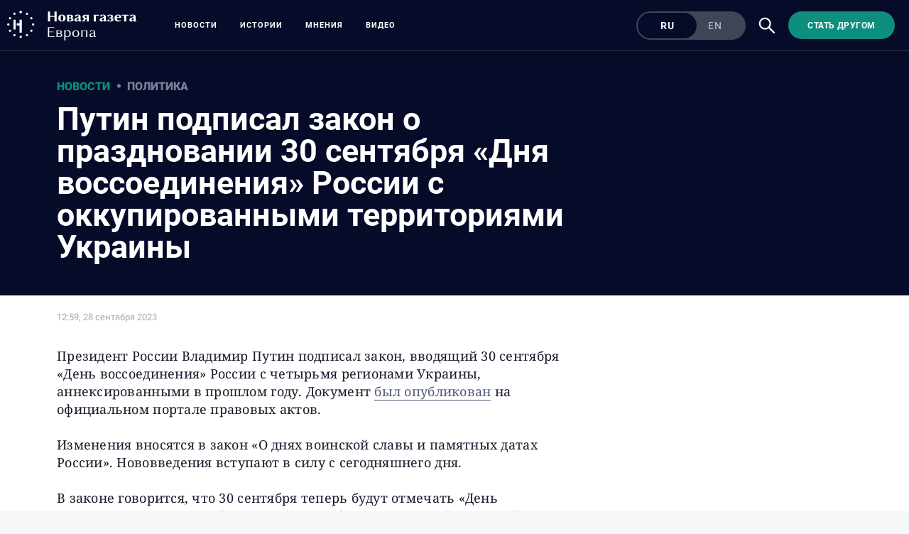

--- FILE ---
content_type: text/html; charset=utf-8
request_url: https://novayagazeta.eu/articles/2023/09/28/putin-podpisal-zakon-o-prazdnovanii-30-sentiabria-dnia-vossoedineniia-rossii-s-okkupirovannymi-territoriiami-ukrainy-news
body_size: 12097
content:
<!DOCTYPE html>
<html itemscope="itemscope" itemtype="http://schema.org/WebSite" style="--appHeight:960px; --headerBottomPosition:60px;" xmlns="http://www.w3.org/1999/html"><head><script data-slug="2023/09/28/putin-podpisal-zakon-o-prazdnovanii-30-sentiabria-dnia-vossoedineniia-rossii-s-okkupirovannymi-territoriiami-ukrainy-news" id="article-JSON-LD" type="application/ld+json">
    {
        "@context": "https://schema.org/",
        "@type": "NewsArticle",
        "mainEntityOfPage": {
            "@type": "WebPage",
            "@id": "https://novayagazeta.eu/articles/2023/09/28/putin-podpisal-zakon-o-prazdnovanii-30-sentiabria-dnia-vossoedineniia-rossii-s-okkupirovannymi-territoriiami-ukrainy-news#article"
        },
        "headline": "Путин подписал закон о праздновании 30 сентября «Дня воссоединения» России с оккупированными территориями Украины",
        "alternativeHeadline": "",
        "text": "Президент России Владимир Путин подписал закон, вводящий 30 сентября «День воссоединения» России с четырьмя регионами Украины, аннексированными в прошлом году. Документ  был опубликован  на официальном портале правовых актов.",
		"keywords": "",
        "image": {
            "@type": "ImageObject",
            "url": "https://novayagazeta.eu/static/previews/2023/09/28/putin-podpisal-zakon-o-prazdnovanii-30-sentiabria-dnia-vossoedineniia-rossii-s-okkupirovannymi-territoriiami-ukrainy-news.jpeg?v=-1",
            "width": 1200,
            "height": 630
        },
        "author": {
            "@type": "Organization",
            "name": "Новая газета Европа",
            "url": "https://novayagazeta.eu"
        },
        "publisher": {
            "@type": "Organization",
            "name": "Новая газета Европа",
            "logo": {
                "@type": "ImageObject",
                "url": "https://novayagazeta.eu/logo_apple_touch_icon_europe.png",
                "width": 144,
                "height": 144
            }
        },
        "datePublished": "2023-09-28T12:59:00.000Z",
        "dateModified": "2023-09-28T12:59:00.000Z"
    }</script><title>Путин подписал закон о праздновании 30 сентября «Дня воссоединения» России с оккупированными территориями Украины — Новая газета Европа</title><meta charset="utf-8"/><meta content="width=device-width,initial-scale=1" name="viewport"/><link href="https://novayagazeta.eu/feed/rss" rel="alternate" title="Новая газета Европа" type="application/rss+xml"/><link href="/favicon.ico" rel="icon"/><link href="/logo_apple_touch_icon_europe.png" rel="apple-touch-icon" sizes="180x180"/><link href="/favicon-europe-32x32.png" rel="icon" sizes="32x32" type="image/png"/><link href="/favicon-europe-16x16.png" rel="icon" sizes="16x16" type="image/png"/><link as="image" href="ic_mainLogo_europe_v3.svg" imagesizes="24x24" imagesrcset="/ic_mainLogo_europe_v3.svg" rel="preload" type="image/svg+xml"/><link as="image" href="ic_search_white_24dp_v3.svg" imagesizes="24x24" imagesrcset="/ic_search_white_24dp_v3.svg" rel="preload" type="image/svg+xml"/><link href="/manifest.json" rel="manifest"/><script>if("HyperRenderBot"!==window.navigator.userAgent){function gtag(){dataLayer.push(arguments)}!function(){var e=document.createElement("script");e.src="https://www.googletagmanager.com/gtag/js?id=G-EQTMJXQCWQ",e.defer=!0,document.head.appendChild(e)}(),window.dataLayer=window.dataLayer||[],gtag("js",new Date),gtag("config","G-EQTMJXQCWQ",{send_page_view:!1})}</script><script type="text/javascript">"HyperRenderBot"!==window.navigator.userAgent&&(!function(e,n){e[n]=e[n]||function(){(e[n].a=e[n].a||[]).push(arguments)},e[n].l=1*new Date}(window,"ym"),function(){var e=document.createElement("script");e.src="https://cdn.jsdelivr.net/npm/yandex-metrica-watch/tag.js",e.defer=!0,document.head.appendChild(e)}(),ym(88181985,"init",{clickmap:!0,trackLinks:!0,defer:!0,accurateTrackBounce:!0}))</script><noscript><div><img alt="" src="https://mc.yandex.ru/watch/88181985" style="position:absolute;left:-9999px"/></div></noscript><style>@font-face{font-family:Roboto;font-style:normal;font-weight:100;font-display:swap;src:url(/KFOkCnqEu92Fr1MmgVxMIzIFKw.woff2) format('woff2');unicode-range:U+0301,U+0400-045F,U+0490-0491,U+04B0-04B1,U+2116}@font-face{font-family:Roboto;font-style:normal;font-weight:100;font-display:swap;src:url(/KFOkCnqEu92Fr1MmgVxIIzIXKMny.woff2) format('woff2');unicode-range:U+0000-00FF,U+0131,U+0152-0153,U+02BB-02BC,U+02C6,U+02DA,U+02DC,U+2000-206F,U+2074,U+20AC,U+2122,U+2191,U+2193,U+2212,U+2215,U+FEFF,U+FFFD}@font-face{font-family:Roboto;font-style:normal;font-weight:300;font-display:swap;src:url(/KFOlCnqEu92Fr1MmSU5fABc4EsA.woff2) format('woff2');unicode-range:U+0301,U+0400-045F,U+0490-0491,U+04B0-04B1,U+2116}@font-face{font-family:Roboto;font-style:normal;font-weight:300;font-display:swap;src:url(/KFOlCnqEu92Fr1MmSU5fBBc4.woff2) format('woff2');unicode-range:U+0000-00FF,U+0131,U+0152-0153,U+02BB-02BC,U+02C6,U+02DA,U+02DC,U+0304,U+0308,U+0329,U+2000-206F,U+2074,U+20AC,U+2122,U+2191,U+2193,U+2212,U+2215,U+FEFF,U+FFFD}@font-face{font-family:Roboto;font-style:normal;font-weight:400;font-display:swap;src:url(/KFOmCnqEu92Fr1Mu5mxKKTU1Kvnz.woff2) format('woff2');unicode-range:U+0400-045F,U+0490-0491,U+04B0-04B1,U+2116}@font-face{font-family:Roboto;font-style:normal;font-weight:400;font-display:swap;src:url(/KFOmCnqEu92Fr1Mu4mxKKTU1Kg.woff2) format('woff2');unicode-range:U+0000-00FF,U+0131,U+0152-0153,U+02BB-02BC,U+02C6,U+02DA,U+02DC,U+2000-206F,U+2074,U+20AC,U+2122,U+2191,U+2193,U+2212,U+2215,U+FEFF,U+FFFD}@font-face{font-family:Roboto;font-style:normal;font-weight:500;font-display:swap;src:url(/KFOlCnqEu92Fr1MmEU9fABc4AMP6lbBP.woff2) format('woff2');unicode-range:U+0400-045F,U+0490-0491,U+04B0-04B1,U+2116}@font-face{font-family:Roboto;font-style:normal;font-weight:500;font-display:swap;src:url(/KFOlCnqEu92Fr1MmEU9fBBc4AMP6lQ.woff2) format('woff2');unicode-range:U+0000-00FF,U+0131,U+0152-0153,U+02BB-02BC,U+02C6,U+02DA,U+02DC,U+2000-206F,U+2074,U+20AC,U+2122,U+2191,U+2193,U+2212,U+2215,U+FEFF,U+FFFD}@font-face{font-family:Roboto;font-style:normal;font-weight:700;font-display:swap;src:url(/KFOlCnqEu92Fr1MmWUlfABc4EsA.woff2) format('woff2');unicode-range:U+0301,U+0400-045F,U+0490-0491,U+04B0-04B1,U+2116}@font-face{font-family:Roboto;font-style:normal;font-weight:700;font-display:swap;src:url(/KFOlCnqEu92Fr1MmWUlfBBc4.woff2) format('woff2');unicode-range:U+0000-00FF,U+0131,U+0152-0153,U+02BB-02BC,U+02C6,U+02DA,U+02DC,U+0304,U+0308,U+0329,U+2000-206F,U+2074,U+20AC,U+2122,U+2191,U+2193,U+2212,U+2215,U+FEFF,U+FFFD}@font-face{font-family:Roboto;font-style:normal;font-weight:900;font-display:swap;src:url(/KFOlCnqEu92Fr1MmYUtfABc4AMP6lbBP.woff2) format('woff2');unicode-range:U+0400-045F,U+0490-0491,U+04B0-04B1,U+2116}@font-face{font-family:Roboto;font-style:normal;font-weight:900;font-display:swap;src:url(/KFOlCnqEu92Fr1MmYUtfBBc4AMP6lQ.woff2) format('woff2');unicode-range:U+0000-00FF,U+0131,U+0152-0153,U+02BB-02BC,U+02C6,U+02DA,U+02DC,U+2000-206F,U+2074,U+20AC,U+2122,U+2191,U+2193,U+2212,U+2215,U+FEFF,U+FFFD}</style><link as="font" crossorigin="anonymous" href="/KFOlCnqEu92Fr1MmYUtfBBc4AMP6lQ.woff2" rel="preload" type="font/woff2"/><link as="font" crossorigin="anonymous" href="/KFOlCnqEu92Fr1MmSU5fABc4EsA.woff2" rel="preload" type="font/woff2"/><link as="font" crossorigin="anonymous" href="/KFOkCnqEu92Fr1MmgVxMIzIFKw.woff2" rel="preload" type="font/woff2"/><link as="font" crossorigin="anonymous" href="/KFOlCnqEu92Fr1MmWUlfABc4EsA.woff2" rel="preload" type="font/woff2"/><link as="font" crossorigin="anonymous" href="/KFOlCnqEu92Fr1MmSU5fBBc4.woff2" rel="preload" type="font/woff2"/><link as="font" crossorigin="anonymous" href="/KFOlCnqEu92Fr1MmYUtfABc4AMP6lbBP.woff2" rel="preload" type="font/woff2"/><link as="font" crossorigin="anonymous" href="/KFOlCnqEu92Fr1MmWUlfBBc4.woff2" rel="preload" type="font/woff2"/><link as="font" crossorigin="anonymous" href="/KFOlCnqEu92Fr1MmEU9fBBc4AMP6lQ.woff2" rel="preload" type="font/woff2"/><link as="font" crossorigin="anonymous" href="/KFOlCnqEu92Fr1MmEU9fABc4AMP6lbBP.woff2" rel="preload" type="font/woff2"/><link as="font" crossorigin="anonymous" href="/KFOmCnqEu92Fr1Mu4mxKKTU1Kg.woff2" rel="preload" type="font/woff2"/><link as="font" crossorigin="anonymous" href="/KFOmCnqEu92Fr1Mu5mxKKTU1Kvnz.woff2" rel="preload" type="font/woff2"/><link as="font" crossorigin="anonymous" href="/KFOkCnqEu92Fr1MmgVxIIzIXKMny.woff2" rel="preload" type="font/woff2"/><meta content="index,follow" name="robots"/><meta content="#ffffff" name="theme-color"/><meta content="summary_large_image" name="twitter:card"/><meta content="@novayagazeta_eu" name="twitter:site"/><meta content="@novayagazeta_eu" name="twitter:creator"/><meta content="no-referrer-when-downgrade" name="referrer"/><meta content="#ffffff" name="msapplication-TileColor"/><meta content="/logo_apple_touch_icon_europe.png" name="msapplication-TileImage"/><style>body{margin:0 auto}</style><script>window.yaContextCb=window.yaContextCb||[]</script><link href="/static/css/main.s531dwio9h.cb3c51a7.chunk.css" rel="stylesheet"/><script defer="defer" src="/static/js/client.s531dwio9h.8285c9a5.chunk.js"></script><style data-emotion="css" data-s=""></style><link as="font" crossorigin="anonymous" data-react-helmet="true" href="/RobotoFlex-VariableFont_GRAD,XTRA,YOPQ,YTAS,YTDE,YTFI,YTLC,YTUC,opsz,slnt,wdth,wght.woff2" rel="preload" type="font/woff2"/><link as="font" crossorigin="anonymous" data-react-helmet="true" href="/ga6faw1J5X9T9RW6j9bNfFIMZhhWnFTyNZIQD1-_P3vct-FG.woff2" rel="preload" type="font/woff2"/><link as="font" crossorigin="anonymous" data-react-helmet="true" href="/ga6faw1J5X9T9RW6j9bNfFIMZhhWnFTyNZIQD1-_P3_ctw.woff2" rel="preload" type="font/woff2"/><link as="font" crossorigin="anonymous" data-react-helmet="true" href="/ga6daw1J5X9T9RW6j9bNVls-hfgvz8JcMofYTYf0D33Esw.woff2" rel="preload" type="font/woff2"/><link as="font" crossorigin="anonymous" data-react-helmet="true" href="/ga6daw1J5X9T9RW6j9bNVls-hfgvz8JcMofYTYf3D33Esw.woff2" rel="preload" type="font/woff2"/><link as="font" crossorigin="anonymous" data-react-helmet="true" href="/ga6faw1J5X9T9RW6j9bNfFIMZhhWnFTyNZIQD1-_P3Lct-FG.woff2" rel="preload" type="font/woff2"/><link as="font" crossorigin="anonymous" data-react-helmet="true" href="/ga6faw1J5X9T9RW6j9bNfFIMZhhWnFTyNZIQD1-_P3Hct-FG.woff2" rel="preload" type="font/woff2"/><link as="font" crossorigin="anonymous" data-react-helmet="true" href="/ga6Kaw1J5X9T9RW6j9bNfFImbjC7XsdBMr8R.woff2" rel="preload" type="font/woff2"/><link as="font" crossorigin="anonymous" data-react-helmet="true" href="/ga6Kaw1J5X9T9RW6j9bNfFImajC7XsdBMg.woff2" rel="preload" type="font/woff2"/><link as="font" crossorigin="anonymous" data-react-helmet="true" href="/ga6Iaw1J5X9T9RW6j9bNfFMWaDq8fMVxMw.woff2" rel="preload" type="font/woff2"/><link as="font" crossorigin="anonymous" data-react-helmet="true" href="/ga6Iaw1J5X9T9RW6j9bNfFcWaDq8fMU.woff2" rel="preload" type="font/woff2"/><link as="font" crossorigin="anonymous" data-react-helmet="true" href="/ga6Law1J5X9T9RW6j9bNdOwzfROece9LOocoDg.woff2" rel="preload" type="font/woff2"/><link as="font" crossorigin="anonymous" data-react-helmet="true" href="/ga6Law1J5X9T9RW6j9bNdOwzfReece9LOoc.woff2" rel="preload" type="font/woff2"/><style data-react-helmet="true" suppresshydrationwarning="true">
          /* cyrillic */
          @font-face {
            font-family: 'Roboto Flex';
            font-style: normal;
            font-weight: 100 1000;
            font-stretch: 100%;
            font-display: swap;
            src: url(/RobotoFlex-VariableFont_GRAD,XTRA,YOPQ,YTAS,YTDE,YTFI,YTLC,YTUC,opsz,slnt,wdth,wght.woff2) format('woff2');
            unicode-range: U+0301, U+0400-045F, U+0490-0491, U+04B0-04B1, U+2116;
          }
          /* latin */
          @font-face {
            font-family: 'Roboto Flex';
            font-style: normal;
            font-weight: 100 1000;
            font-stretch: 100%;
            font-display: swap;
            src: url(/RobotoFlex-VariableFont_GRAD,XTRA,YOPQ,YTAS,YTDE,YTFI,YTLC,YTUC,opsz,slnt,wdth,wght.woff2) format('woff2');
            unicode-range: U+0000-00FF, U+0131, U+0152-0153, U+02BB-02BC, U+02C6, U+02DA, U+02DC, U+0304, U+0308, U+0329, U+2000-206F, U+2074, U+20AC, U+2122, U+2191, U+2193, U+2212, U+2215, U+FEFF, U+FFFD;
          }
			</style><style data-react-helmet="true">
                    /* cyrillic-ext */
                    @font-face {
                      font-family: 'Noto Serif';
                      font-style: italic;
                      font-weight: 400;
                      font-stretch: 100%;
                      src: url(/ga6faw1J5X9T9RW6j9bNfFIMZhhWnFTyNZIQD1-_P3Lct-FG.woff2) format('woff2');
                      unicode-range: U+0460-052F, U+1C80-1C88, U+20B4, U+2DE0-2DFF, U+A640-A69F, U+FE2E-FE2F;
                    }
                    /* cyrillic */
                    @font-face {
                      font-family: 'Noto Serif';
                      font-style: italic;
                      font-weight: 400;
                      font-display: swap;
                      src: url(/ga6Kaw1J5X9T9RW6j9bNfFImbjC7XsdBMr8R.woff2) format('woff2');
                      unicode-range: U+0400-045F, U+0490-0491, U+04B0-04B1, U+2116;
                    }
                    /* latin-ext */
                    @font-face {
                      font-family: 'Noto Serif';
                      font-style: italic;
                      font-weight: 400;
                      font-stretch: 100%;
                      src: url(/ga6faw1J5X9T9RW6j9bNfFIMZhhWnFTyNZIQD1-_P3Hct-FG.woff2) format('woff2');
                      unicode-range: U+0100-02AF, U+0304, U+0308, U+0329, U+1E00-1E9F, U+1EF2-1EFF, U+2020, U+20A0-20AB, U+20AD-20CF, U+2113, U+2C60-2C7F, U+A720-A7FF;
                    }
                
                    /* latin */
                    @font-face {
                      font-family: 'Noto Serif';
                      font-style: italic;
                      font-weight: 400;
                      font-display: swap;
                      src: url(/ga6Kaw1J5X9T9RW6j9bNfFImajC7XsdBMg.woff2) format('woff2');
                      unicode-range: U+0000-00FF, U+0131, U+0152-0153, U+02BB-02BC, U+02C6, U+02DA, U+02DC, U+2000-206F, U+2074, U+20AC, U+2122, U+2191, U+2193, U+2212, U+2215, U+FEFF, U+FFFD;
                    }
                    /* cyrillic-ext */
                    @font-face {
                      font-family: 'Noto Serif';
                      font-style: normal;
                      font-weight: 400;
                      font-stretch: 100%;
                      src: url(/ga6daw1J5X9T9RW6j9bNVls-hfgvz8JcMofYTYf3D33Esw.woff2) format('woff2');
                      unicode-range: U+0460-052F, U+1C80-1C88, U+20B4, U+2DE0-2DFF, U+A640-A69F, U+FE2E-FE2F;
                    }                
                    /* cyrillic */
                    @font-face {
                      font-family: 'Noto Serif';
                      font-style: normal;
                      font-weight: 400;
                      font-display: swap;
                      src: url(/ga6Iaw1J5X9T9RW6j9bNfFMWaDq8fMVxMw.woff2) format('woff2');
                      unicode-range: U+0400-045F, U+0490-0491, U+04B0-04B1, U+2116;
                    }
                    /* latin-ext */
                    @font-face {
                      font-family: 'Noto Serif';
                      font-style: normal;
                      font-weight: 400;
                      font-stretch: 100%;
                      src: url(/ga6daw1J5X9T9RW6j9bNVls-hfgvz8JcMofYTYf0D33Esw.woff2) format('woff2');
                      unicode-range: U+0100-02AF, U+0304, U+0308, U+0329, U+1E00-1E9F, U+1EF2-1EFF, U+2020, U+20A0-20AB, U+20AD-20CF, U+2113, U+2C60-2C7F, U+A720-A7FF;
                    }
                
                    /* latin */
                    @font-face {
                      font-family: 'Noto Serif';
                      font-style: normal;
                      font-weight: 400;
                      font-display: swap;
                      src: url(/ga6Iaw1J5X9T9RW6j9bNfFcWaDq8fMU.woff2) format('woff2');
                      unicode-range: U+0000-00FF, U+0131, U+0152-0153, U+02BB-02BC, U+02C6, U+02DA, U+02DC, U+2000-206F, U+2074, U+20AC, U+2122, U+2191, U+2193, U+2212, U+2215, U+FEFF, U+FFFD;
                    }
                    /* cyrillic */
                    @font-face {
                      font-family: 'Noto Serif';
                      font-style: italic;
                      font-weight: 700;
                      font-stretch: 100%;
                      src: url(/ga6faw1J5X9T9RW6j9bNfFIMZhhWnFTyNZIQD1-_P3vct-FG.woff2) format('woff2');
                      unicode-range: U+0301, U+0400-045F, U+0490-0491, U+04B0-04B1, U+2116;
                    }                
                    /* cyrillic */
                    @font-face {
                      font-family: 'Noto Serif';
                      font-style: normal;
                      font-weight: 700;
                      font-display: swap;
                      src: url(/ga6Law1J5X9T9RW6j9bNdOwzfROece9LOocoDg.woff2) format('woff2');
                      unicode-range: U+0400-045F, U+0490-0491, U+04B0-04B1, U+2116;
                    }
                    /* latin */
                    @font-face {
                      font-family: 'Noto Serif';
                      font-style: italic;
                      font-weight: 700;
                      font-stretch: 100%;
                      src: url(/ga6faw1J5X9T9RW6j9bNfFIMZhhWnFTyNZIQD1-_P3_ctw.woff2) format('woff2');
                      unicode-range: U+0000-00FF, U+0131, U+0152-0153, U+02BB-02BC, U+02C6, U+02DA, U+02DC, U+0304, U+0308, U+0329, U+2000-206F, U+2074, U+20AC, U+2122, U+2191, U+2193, U+2212, U+2215, U+FEFF, U+FFFD;
                    }
                
                    /* latin */
                    @font-face {
                      font-family: 'Noto Serif';
                      font-style: normal;
                      font-weight: 700;
                      font-display: swap;
                      src: url(/ga6Law1J5X9T9RW6j9bNdOwzfReece9LOoc.woff2) format('woff2');
                      unicode-range: U+0000-00FF, U+0131, U+0152-0153, U+02BB-02BC, U+02C6, U+02DA, U+02DC, U+2000-206F, U+2074, U+20AC, U+2122, U+2191, U+2193, U+2212, U+2215, U+FEFF, U+FFFD;
                    }
                    </style><link href="/static/css/575.s531dwio9h.b5b6b876.chunk.css" rel="stylesheet" type="text/css"/><link href="/static/css/4.s531dwio9h.ecd9bfb3.chunk.css" rel="stylesheet" type="text/css"/><link href="/static/css/71.s531dwio9h.9584440a.chunk.css" rel="stylesheet" type="text/css"/><link data-react-helmet="true" href="https://novayagazeta.eu/static/previews/2023/09/28/putin-podpisal-zakon-o-prazdnovanii-30-sentiabria-dnia-vossoedineniia-rossii-s-okkupirovannymi-territoriiami-ukrainy-news.jpeg?v=-1" rel="image_src"/><link data-react-helmet="true" href="https://novayagazeta.eu/articles/2023/09/28/putin-podpisal-zakon-o-prazdnovanii-30-sentiabria-dnia-vossoedineniia-rossii-s-okkupirovannymi-territoriiami-ukrainy-news" hreflang="ru" rel="alternate"/><link data-react-helmet="true" href="https://novayagazeta.eu/amp/articles/2023/09/28/putin-podpisal-zakon-o-prazdnovanii-30-sentiabria-dnia-vossoedineniia-rossii-s-okkupirovannymi-territoriiami-ukrainy-news" rel="amphtml"/><link data-react-helmet="true" href="https://novayagazeta.eu/articles/2023/09/28/putin-podpisal-zakon-o-prazdnovanii-30-sentiabria-dnia-vossoedineniia-rossii-s-okkupirovannymi-territoriiami-ukrainy-news" rel="canonical"/><meta content="Новая газета Европа" data-react-helmet="true" property="og:site_name"/><meta content="ru_RU" data-react-helmet="true" property="og:locale"/><meta content="ru" data-react-helmet="true" http-equiv="Content-language"/><meta content="article" data-react-helmet="true" property="og:type"/><meta content="https://novayagazeta.eu/static/previews/2023/09/28/putin-podpisal-zakon-o-prazdnovanii-30-sentiabria-dnia-vossoedineniia-rossii-s-okkupirovannymi-territoriiami-ukrainy-news.jpeg?v=-1" data-react-helmet="true" itemprop="image"/><meta content="https://novayagazeta.eu/static/previews/2023/09/28/putin-podpisal-zakon-o-prazdnovanii-30-sentiabria-dnia-vossoedineniia-rossii-s-okkupirovannymi-territoriiami-ukrainy-news.jpeg?v=-1" data-react-helmet="true" name="twitter:image"/><meta content="https://novayagazeta.eu/static/previews/2023/09/28/putin-podpisal-zakon-o-prazdnovanii-30-sentiabria-dnia-vossoedineniia-rossii-s-okkupirovannymi-territoriiami-ukrainy-news.jpeg?v=-1" data-react-helmet="true" property="og:image"/><meta content="1200" data-react-helmet="true" property="og:image:width"/><meta content="630" data-react-helmet="true" property="og:image:height"/><meta content="Путин подписал закон о праздновании 30 сентября «Дня воссоединения» России с оккупированными территориями Украины — Новая газета Европа" data-react-helmet="true" property="og:long_title"/><meta content="Путин подписал закон о праздновании 30 сентября «Дня воссоединения» России с оккупированными территориями Украины — Новая газета Европа" data-react-helmet="true" name="twitter:title"/><meta content="Путин подписал закон о праздновании 30 сентября «Дня воссоединения» России с оккупированными территориями Украины — Новая газета Европа" data-react-helmet="true" property="og:title"/><meta content="Президент России Владимир Путин подписал закон, вводящий 30 сентября «День воссоединения» России с четырьмя регионами Украины, аннексированными в прошлом году. Документ  был опубликован  на официальном портале правовых актов." data-react-helmet="true" name="twitter:description"/><meta content="Президент России Владимир Путин подписал закон, вводящий 30 сентября «День воссоединения» России с четырьмя регионами Украины, аннексированными в прошлом году. Документ  был опубликован  на официальном портале правовых актов." data-react-helmet="true" name="description"/><meta content="Президент России Владимир Путин подписал закон, вводящий 30 сентября «День воссоединения» России с четырьмя регионами Украины, аннексированными в прошлом году. Документ  был опубликован  на официальном портале правовых актов." data-react-helmet="true" property="og:description"/><meta content="https://novayagazeta.eu/articles/2023/09/28/putin-podpisal-zakon-o-prazdnovanii-30-sentiabria-dnia-vossoedineniia-rossii-s-okkupirovannymi-territoriiami-ukrainy-news" data-react-helmet="true" property="og:url"/><meta content="https://novayagazeta.eu/articles/2023/09/28/putin-podpisal-zakon-o-prazdnovanii-30-sentiabria-dnia-vossoedineniia-rossii-s-okkupirovannymi-territoriiami-ukrainy-news" data-react-helmet="true" name="url"/><meta content="https://novayagazeta.eu/articles/2023/09/28/putin-podpisal-zakon-o-prazdnovanii-30-sentiabria-dnia-vossoedineniia-rossii-s-okkupirovannymi-territoriiami-ukrainy-news" data-react-helmet="true" name="identifier-URL"/><meta content="новая газета европа, расследование, репортаж, горбачев, политковская, мартынов, костюченко, латынина, азар, путин, европа, ес, украина, война" data-react-helmet="true" name="keywords"/><meta content="1695905940000" data-react-helmet="true" property="article:published_time"/><meta content="Новости" data-react-helmet="true" name="genre"/><style type="text/css">.transform-component-module_wrapper__7HFJe {
  position: relative;
  width: -moz-fit-content;
  width: fit-content;
  height: -moz-fit-content;
  height: fit-content;
  overflow: hidden;
  -webkit-touch-callout: none; /* iOS Safari */
  -webkit-user-select: none; /* Safari */
  -khtml-user-select: none; /* Konqueror HTML */
  -moz-user-select: none; /* Firefox */
  -ms-user-select: none; /* Internet Explorer/Edge */
  user-select: none;
  margin: 0;
  padding: 0;
}
.transform-component-module_content__uCDPE {
  display: flex;
  flex-wrap: wrap;
  width: -moz-fit-content;
  width: fit-content;
  height: -moz-fit-content;
  height: fit-content;
  margin: 0;
  padding: 0;
  transform-origin: 0% 0%;
}
.transform-component-module_content__uCDPE img {
  pointer-events: none;
}
</style></head><body><script id="__SERVER_DATA__" type="application/json">%7B%22mutations%22%3A%5B%5D%2C%22queries%22%3A%5B%7B%22state%22%3A%7B%22data%22%3A%7B%7D%2C%22dataUpdateCount%22%3A1%2C%22dataUpdatedAt%22%3A1767365508951%2C%22error%22%3Anull%2C%22errorUpdateCount%22%3A0%2C%22errorUpdatedAt%22%3A0%2C%22fetchFailureCount%22%3A0%2C%22fetchFailureReason%22%3Anull%2C%22fetchMeta%22%3Anull%2C%22isInvalidated%22%3Afalse%2C%22status%22%3A%22success%22%2C%22fetchStatus%22%3A%22idle%22%7D%2C%22queryKey%22%3A%5B%22meta%22%5D%2C%22queryHash%22%3A%22%5B%5C%22meta%5C%22%5D%22%7D%2C%7B%22state%22%3A%7B%22data%22%3A%7B%22title%22%3A%22%3Cp%3E%D0%9F%D1%83%D1%82%D0%B8%D0%BD%20%D0%BF%D0%BE%D0%B4%D0%BF%D0%B8%D1%81%D0%B0%D0%BB%20%D0%B7%D0%B0%D0%BA%D0%BE%D0%BD%20%D0%BE%20%D0%BF%D1%80%D0%B0%D0%B7%D0%B4%D0%BD%D0%BE%D0%B2%D0%B0%D0%BD%D0%B8%D0%B8%2030%20%D1%81%D0%B5%D0%BD%D1%82%D1%8F%D0%B1%D1%80%D1%8F%20%C2%AB%D0%94%D0%BD%D1%8F%20%D0%B2%D0%BE%D1%81%D1%81%D0%BE%D0%B5%D0%B4%D0%B8%D0%BD%D0%B5%D0%BD%D0%B8%D1%8F%C2%BB%20%D0%A0%D0%BE%D1%81%D1%81%D0%B8%D0%B8%20%D1%81%20%D0%BE%D0%BA%D0%BA%D1%83%D0%BF%D0%B8%D1%80%D0%BE%D0%B2%D0%B0%D0%BD%D0%BD%D1%8B%D0%BC%D0%B8%20%D1%82%D0%B5%D1%80%D1%80%D0%B8%D1%82%D0%BE%D1%80%D0%B8%D1%8F%D0%BC%D0%B8%20%D0%A3%D0%BA%D1%80%D0%B0%D0%B8%D0%BD%D1%8B%3C%2Fp%3E%22%2C%22subtitle%22%3Anull%2C%22slug%22%3A%222023%2F09%2F28%2Fputin-podpisal-zakon-o-prazdnovanii-30-sentiabria-dnia-vossoedineniia-rossii-s-okkupirovannymi-territoriiami-ukrainy-news%22%2C%22lang%22%3A%22ru%22%2C%22typeDisplayName%22%3A%22%D0%9D%D0%BE%D0%B2%D0%BE%D1%81%D1%82%D1%8C%22%2C%22version%22%3A-1%2C%22titleSocial%22%3A%22%22%2C%22titlePictureOfTheDay%22%3A%22%22%2C%22subtitlePictureOfTheDay%22%3Anull%2C%22backgroundUrl%22%3Anull%2C%22previewUrl%22%3Anull%2C%22previewHeight%22%3A0%2C%22previewWidth%22%3A0%2C%22metaPreviewHeight%22%3A630%2C%22metaPreviewWidth%22%3A1200%2C%22previewCaption%22%3A%22%3Cp%3E%3Cbr%3E%3C%2Fp%3E%22%2C%22previewUrlSocial%22%3Anull%2C%22previewUrlAnimated%22%3A%22%22%2C%22lead%22%3A%22%22%2C%22typeId%22%3A%22novost%22%2C%22typeRubricId%22%3A%22politika%22%2C%22typeRubricDisplayName%22%3A%22%D0%9F%D0%BE%D0%BB%D0%B8%D1%82%D0%B8%D0%BA%D0%B0%22%2C%22typeGenreId%22%3A%22novosti%22%2C%22typeGenreDisplayName%22%3A%22%D0%9D%D0%BE%D0%B2%D0%BE%D1%81%D1%82%D0%B8%22%2C%22authors%22%3A%5B%5D%2C%22tags%22%3A%5B%5D%2C%22podcastId%22%3Anull%2C%22newspaperReleaseId%22%3A%22%22%2C%22themesAttachedId%22%3A%5B%5D%2C%22themes%22%3A%5B%5D%2C%22partnersTitle%22%3Anull%2C%22flags%22%3A%5B%5D%2C%22isImportant%22%3Afalse%2C%22isActive%22%3Atrue%2C%22isPreviewHidden%22%3Atrue%2C%22isYandexZenHidden%22%3Atrue%2C%22isYandexNewsHidden%22%3Afalse%2C%22isAdHidden%22%3Afalse%2C%22customGenre%22%3Anull%2C%22body%22%3A%5B%7B%22type%22%3A%22text%22%2C%22data%22%3A%22%3Cp%3E%D0%9F%D1%80%D0%B5%D0%B7%D0%B8%D0%B4%D0%B5%D0%BD%D1%82%20%D0%A0%D0%BE%D1%81%D1%81%D0%B8%D0%B8%20%D0%92%D0%BB%D0%B0%D0%B4%D0%B8%D0%BC%D0%B8%D1%80%20%D0%9F%D1%83%D1%82%D0%B8%D0%BD%20%D0%BF%D0%BE%D0%B4%D0%BF%D0%B8%D1%81%D0%B0%D0%BB%20%D0%B7%D0%B0%D0%BA%D0%BE%D0%BD%2C%20%D0%B2%D0%B2%D0%BE%D0%B4%D1%8F%D1%89%D0%B8%D0%B9%2030%20%D1%81%D0%B5%D0%BD%D1%82%D1%8F%D0%B1%D1%80%D1%8F%20%C2%AB%D0%94%D0%B5%D0%BD%D1%8C%20%D0%B2%D0%BE%D1%81%D1%81%D0%BE%D0%B5%D0%B4%D0%B8%D0%BD%D0%B5%D0%BD%D0%B8%D1%8F%C2%BB%20%D0%A0%D0%BE%D1%81%D1%81%D0%B8%D0%B8%20%D1%81%20%D1%87%D0%B5%D1%82%D1%8B%D1%80%D1%8C%D0%BC%D1%8F%20%D1%80%D0%B5%D0%B3%D0%B8%D0%BE%D0%BD%D0%B0%D0%BC%D0%B8%20%D0%A3%D0%BA%D1%80%D0%B0%D0%B8%D0%BD%D1%8B%2C%20%D0%B0%D0%BD%D0%BD%D0%B5%D0%BA%D1%81%D0%B8%D1%80%D0%BE%D0%B2%D0%B0%D0%BD%D0%BD%D1%8B%D0%BC%D0%B8%20%D0%B2%20%D0%BF%D1%80%D0%BE%D1%88%D0%BB%D0%BE%D0%BC%20%D0%B3%D0%BE%D0%B4%D1%83.%20%D0%94%D0%BE%D0%BA%D1%83%D0%BC%D0%B5%D0%BD%D1%82%20%3Ca%20href%3D%5C%22http%3A%2F%2Fpublication.pravo.gov.ru%2Fdocument%2F0001202309280011%5C%22%3E%D0%B1%D1%8B%D0%BB%20%D0%BE%D0%BF%D1%83%D0%B1%D0%BB%D0%B8%D0%BA%D0%BE%D0%B2%D0%B0%D0%BD%3C%2Fa%3E%20%D0%BD%D0%B0%20%D0%BE%D1%84%D0%B8%D1%86%D0%B8%D0%B0%D0%BB%D1%8C%D0%BD%D0%BE%D0%BC%20%D0%BF%D0%BE%D1%80%D1%82%D0%B0%D0%BB%D0%B5%20%D0%BF%D1%80%D0%B0%D0%B2%D0%BE%D0%B2%D1%8B%D1%85%20%D0%B0%D0%BA%D1%82%D0%BE%D0%B2.%3C%2Fp%3E%5Cn%3Cp%3E%D0%98%D0%B7%D0%BC%D0%B5%D0%BD%D0%B5%D0%BD%D0%B8%D1%8F%20%D0%B2%D0%BD%D0%BE%D1%81%D1%8F%D1%82%D1%81%D1%8F%20%D0%B2%20%D0%B7%D0%B0%D0%BA%D0%BE%D0%BD%20%C2%AB%D0%9E%20%D0%B4%D0%BD%D1%8F%D1%85%20%D0%B2%D0%BE%D0%B8%D0%BD%D1%81%D0%BA%D0%BE%D0%B9%20%D1%81%D0%BB%D0%B0%D0%B2%D1%8B%20%D0%B8%20%D0%BF%D0%B0%D0%BC%D1%8F%D1%82%D0%BD%D1%8B%D1%85%20%D0%B4%D0%B0%D1%82%D0%B0%D1%85%20%D0%A0%D0%BE%D1%81%D1%81%D0%B8%D0%B8%C2%BB.%20%D0%9D%D0%BE%D0%B2%D0%BE%D0%B2%D0%B2%D0%B5%D0%B4%D0%B5%D0%BD%D0%B8%D1%8F%20%D0%B2%D1%81%D1%82%D1%83%D0%BF%D0%B0%D1%8E%D1%82%20%D0%B2%20%D1%81%D0%B8%D0%BB%D1%83%20%D1%81%20%D1%81%D0%B5%D0%B3%D0%BE%D0%B4%D0%BD%D1%8F%D1%88%D0%BD%D0%B5%D0%B3%D0%BE%20%D0%B4%D0%BD%D1%8F.%3C%2Fp%3E%5Cn%3Cp%3E%D0%92%20%D0%B7%D0%B0%D0%BA%D0%BE%D0%BD%D0%B5%20%D0%B3%D0%BE%D0%B2%D0%BE%D1%80%D0%B8%D1%82%D1%81%D1%8F%2C%20%D1%87%D1%82%D0%BE%2030%20%D1%81%D0%B5%D0%BD%D1%82%D1%8F%D0%B1%D1%80%D1%8F%20%D1%82%D0%B5%D0%BF%D0%B5%D1%80%D1%8C%20%D0%B1%D1%83%D0%B4%D1%83%D1%82%20%D0%BE%D1%82%D0%BC%D0%B5%D1%87%D0%B0%D1%82%D1%8C%20%C2%AB%D0%94%D0%B5%D0%BD%D1%8C%20%D0%B2%D0%BE%D1%81%D1%81%D0%BE%D0%B5%D0%B4%D0%B8%D0%BD%D0%B5%D0%BD%D0%B8%D1%8F%20%D0%94%D0%BE%D0%BD%D0%B5%D1%86%D0%BA%D0%BE%D0%B9%20%D0%9D%D0%B0%D1%80%D0%BE%D0%B4%D0%BD%D0%BE%D0%B9%20%D0%A0%D0%B5%D1%81%D0%BF%D1%83%D0%B1%D0%BB%D0%B8%D0%BA%D0%B8%2C%20%D0%9B%D1%83%D0%B3%D0%B0%D0%BD%D1%81%D0%BA%D0%BE%D0%B9%20%D0%9D%D0%B0%D1%80%D0%BE%D0%B4%D0%BD%D0%BE%D0%B9%20%D0%A0%D0%B5%D1%81%D0%BF%D1%83%D0%B1%D0%BB%D0%B8%D0%BA%D0%B8%2C%20%D0%97%D0%B0%D0%BF%D0%BE%D1%80%D0%BE%D0%B6%D1%81%D0%BA%D0%BE%D0%B9%20%D0%BE%D0%B1%D0%BB%D0%B0%D1%81%D1%82%D0%B8%20%D0%B8%20%D0%A5%D0%B5%D1%80%D1%81%D0%BE%D0%BD%D1%81%D0%BA%D0%BE%D0%B9%20%D0%BE%D0%B1%D0%BB%D0%B0%D1%81%D1%82%D0%B8%20%D1%81%20%D0%A0%D0%BE%D1%81%D1%81%D0%B8%D0%B9%D1%81%D0%BA%D0%BE%D0%B9%20%D0%A4%D0%B5%D0%B4%D0%B5%D1%80%D0%B0%D1%86%D0%B8%D0%B5%D0%B9%20(2022%20%D0%B3%D0%BE%D0%B4)%C2%BB.%3C%2Fp%3E%5Cn%3Cp%3E%C2%AB%D0%94%D0%B0%D0%BD%D0%BD%D0%BE%D0%B5%20%D1%81%D0%BE%D0%B1%D1%8B%D1%82%D0%B8%D0%B5%20%D0%BE%D1%81%D0%BD%D0%BE%D0%B2%D0%B0%D0%BD%D0%BE%20%D0%BD%D0%B0%20%D0%B8%D1%81%D1%82%D0%BE%D1%80%D0%B8%D1%87%D0%B5%D1%81%D0%BA%D0%BE%D0%B9%20%D0%BE%D0%B1%D1%89%D0%BD%D0%BE%D1%81%D1%82%D0%B8%20%D0%BD%D0%B0%D1%80%D0%BE%D0%B4%D0%BE%D0%B2%2C%20%D0%BF%D1%80%D0%BE%D0%B6%D0%B8%D0%B2%D0%B0%D1%8E%D1%89%D0%B8%D1%85%20%D0%BD%D0%B0%20%D1%82%D0%B5%D1%80%D1%80%D0%B8%D1%82%D0%BE%D1%80%D0%B8%D1%8F%D1%85%20%D1%83%D0%BA%D0%B0%D0%B7%D0%B0%D0%BD%D0%BD%D1%8B%D1%85%20%D1%80%D0%B5%D1%81%D0%BF%D1%83%D0%B1%D0%BB%D0%B8%D0%BA%20%D0%B8%20%D0%BE%D0%B1%D0%BB%D0%B0%D1%81%D1%82%D0%B5%D0%B9%2C%20%D1%8F%D0%B2%D0%BB%D1%8F%D0%B5%D1%82%D1%81%D1%8F%20%D1%80%D0%B5%D0%B7%D1%83%D0%BB%D1%8C%D1%82%D0%B0%D1%82%D0%BE%D0%BC%20%D0%B2%D0%BE%D0%BB%D0%B5%D0%B8%D0%B7%D1%8A%D1%8F%D0%B2%D0%BB%D0%B5%D0%BD%D0%B8%D1%8F%20%D0%BC%D0%B8%D0%BB%D0%BB%D0%B8%D0%BE%D0%BD%D0%BE%D0%B2%20%D0%BB%D1%8E%D0%B4%D0%B5%D0%B9%2C%20%D1%80%D0%B5%D0%B0%D0%BB%D0%B8%D0%B7%D0%B0%D1%86%D0%B8%D0%B8%20%D0%B8%D0%BC%D0%B8%20%D0%BD%D0%B5%D0%BE%D1%82%D1%8A%D0%B5%D0%BC%D0%BB%D0%B5%D0%BC%D0%BE%D0%B3%D0%BE%20%D0%BF%D1%80%D0%B0%D0%B2%D0%B0%20%D1%81%D0%B2%D0%BE%D0%B1%D0%BE%D0%B4%D0%BD%D0%BE%20%D0%B8%20%D0%B1%D0%B5%D0%B7%20%D0%B2%D0%BC%D0%B5%D1%88%D0%B0%D1%82%D0%B5%D0%BB%D1%8C%D1%81%D1%82%D0%B2%D0%B0%20%D0%B8%D0%B7%D0%B2%D0%BD%D0%B5%20%D0%BE%D0%BF%D1%80%D0%B5%D0%B4%D0%B5%D0%BB%D1%8F%D1%82%D1%8C%20%D1%81%D0%B2%D0%BE%D0%B9%20%D0%BF%D0%BE%D0%BB%D0%B8%D1%82%D0%B8%D1%87%D0%B5%D1%81%D0%BA%D0%B8%D0%B9%20%D1%81%D1%82%D0%B0%D1%82%D1%83%D1%81%2C%20%D0%BE%D1%81%D1%83%D1%89%D0%B5%D1%81%D1%82%D0%B2%D0%BB%D1%8F%D1%82%D1%8C%20%D1%81%D0%B2%D0%BE%D0%B5%20%D1%8D%D0%BA%D0%BE%D0%BD%D0%BE%D0%BC%D0%B8%D1%87%D0%B5%D1%81%D0%BA%D0%BE%D0%B5%2C%20%D1%81%D0%BE%D1%86%D0%B8%D0%B0%D0%BB%D1%8C%D0%BD%D0%BE%D0%B5%20%D0%B8%20%D0%BA%D1%83%D0%BB%D1%8C%D1%82%D1%83%D1%80%D0%BD%D0%BE%D0%B5%20%D1%80%D0%B0%D0%B7%D0%B2%D0%B8%D1%82%D0%B8%D0%B5%C2%BB%2C%20%E2%80%94%20%D0%BE%D1%82%D0%BC%D0%B5%D1%87%D0%B0%D0%B5%D1%82%D1%81%D1%8F%20%D0%B2%20%D0%BF%D0%BE%D1%8F%D1%81%D0%BD%D0%B8%D1%82%D0%B5%D0%BB%D1%8C%D0%BD%D0%BE%D0%B9%20%D0%B7%D0%B0%D0%BF%D0%B8%D1%81%D0%BA%D0%B5.%3C%2Fp%3E%5Cn%3Cp%3E12%20%D1%81%D0%B5%D0%BD%D1%82%D1%8F%D0%B1%D1%80%D1%8F%20%D0%9F%D1%83%D1%82%D0%B8%D0%BD%20%3Ca%20href%3D%5C%22https%3A%2F%2Fnovayagazeta.eu%2Farticles%2F2023%2F09%2F12%2Fvladimir-putin-predlozhil-ustanovit-30-sentiabria-pamiatnyi-den-v-chest-anneksii-chetyrekh-ukrainskikh-oblastei-news%5C%22%3E%D0%BF%D1%80%D0%B5%D0%B4%D0%BB%D0%BE%D0%B6%D0%B8%D0%BB%3C%2Fa%3E%20%D1%81%D0%B4%D0%B5%D0%BB%D0%B0%D1%82%D1%8C%2030%20%D1%81%D0%B5%D0%BD%D1%82%D1%8F%D0%B1%D1%80%D1%8F%20%C2%AB%D0%94%D0%BD%D0%B5%D0%BC%20%D0%B2%D0%BE%D1%81%D1%81%D0%BE%D0%B5%D0%B4%D0%B8%D0%BD%D0%B5%D0%BD%D0%B8%D1%8F%C2%BB%20%D0%A0%D0%BE%D1%81%D1%81%D0%B8%D0%B8%20%D1%81%20%D1%87%D0%B5%D1%82%D1%8B%D1%80%D1%8C%D0%BC%D1%8F%20%D1%80%D0%B5%D0%B3%D0%B8%D0%BE%D0%BD%D0%B0%D0%BC%D0%B8%20%D0%A3%D0%BA%D1%80%D0%B0%D0%B8%D0%BD%D1%8B%2C%20%D0%B0%D0%BD%D0%BD%D0%B5%D0%BA%D1%81%D0%B8%D1%80%D0%BE%D0%B2%D0%B0%D0%BD%D0%BD%D1%8B%D0%BC%D0%B8%2030%20%D1%81%D0%B5%D0%BD%D1%82%D1%8F%D0%B1%D1%80%D1%8F%202022%20%D0%B3%D0%BE%D0%B4%D0%B0.%20%D0%97%D0%B0%D1%82%D0%B5%D0%BC%20%D0%93%D0%BE%D1%81%D0%B4%D1%83%D0%BC%D0%B0%20%3Ca%20href%3D%5C%22https%3A%2F%2Fnovayagazeta.eu%2Farticles%2F2023%2F09%2F19%2Fgosduma-priniala-zakonoproekt-o-prazdnovanii-dnia-vossoedineniia-rossii-s-lnr-dnr-khersonskoi-i-zaporozhskoi-oblastiami-30-sentiabria-news%5C%22%3E%D0%BF%D1%80%D0%B8%D0%BD%D1%8F%D0%BB%D0%B0%3C%2Fa%3E%20%D1%8D%D1%82%D0%BE%D1%82%20%D0%B7%D0%B0%D0%BA%D0%BE%D0%BD%D0%BE%D0%BF%D1%80%D0%BE%D0%B5%D0%BA%D1%82%20%D0%B2%20%D1%82%D1%80%D0%B5%D1%85%20%D1%87%D1%82%D0%B5%D0%BD%D0%B8%D1%8F%D1%85.%3C%2Fp%3E%5Cn%3Cp%3E%C2%AB%D0%92%D0%BD%D0%B5%D1%81%D0%B5%D0%BD%D0%BD%D1%8B%D0%B9%20%D0%BF%D1%80%D0%B5%D0%B7%D0%B8%D0%B4%D0%B5%D0%BD%D1%82%D0%BE%D0%BC%20%D0%B7%D0%B0%D0%BA%D0%BE%D0%BD%20%D0%BF%D1%80%D0%B8%D0%BD%D1%8F%D1%82%20%D0%93%D0%BE%D1%81%D1%83%D0%B4%D0%B0%D1%80%D1%81%D1%82%D0%B2%D0%B5%D0%BD%D0%BD%D0%BE%D0%B9%20%D0%B4%D1%83%D0%BC%D0%BE%D0%B9%20%D0%B2%20%D0%BF%D1%80%D0%B8%D0%BE%D1%80%D0%B8%D1%82%D0%B5%D1%82%D0%BD%D0%BE%D0%BC%20%D0%BF%D0%BE%D1%80%D1%8F%D0%B4%D0%BA%D0%B5.%20%D0%92%D1%81%D0%B5%20%D1%84%D1%80%D0%B0%D0%BA%D1%86%D0%B8%D0%B8%20%D0%B5%D0%B4%D0%B8%D0%BD%D0%BE%D0%B3%D0%BB%D0%B0%D1%81%D0%BD%D0%BE%20%D0%BF%D0%BE%D0%B4%D0%B4%D0%B5%D1%80%D0%B6%D0%B0%D0%BB%D0%B8%20%D1%8D%D1%82%D0%BE%20%D1%80%D0%B5%D1%88%D0%B5%D0%BD%D0%B8%D0%B5%C2%BB%2C%20%E2%80%94%20%D0%BE%D1%82%D0%BC%D0%B5%D1%82%D0%B8%D0%BB%20%D0%BF%D1%80%D0%B5%D0%B4%D1%81%D0%B5%D0%B4%D0%B0%D1%82%D0%B5%D0%BB%D1%8C%20%D0%93%D0%BE%D1%81%D0%B4%D1%83%D0%BC%D1%8B%20%D0%92%D1%8F%D1%87%D0%B5%D1%81%D0%BB%D0%B0%D0%B2%20%D0%92%D0%BE%D0%BB%D0%BE%D0%B4%D0%B8%D0%BD.%3C%2Fp%3E%5Cn%3Cp%3E%D0%92%D0%BB%D0%B0%D0%B4%D0%B8%D0%BC%D0%B8%D1%80%20%D0%9F%D1%83%D1%82%D0%B8%D0%BD%20%D0%B8%20%C2%AB%D0%B3%D0%BB%D0%B0%D0%B2%D1%8B%C2%BB%20%D1%81%D0%B0%D0%BC%D0%BE%D0%BF%D1%80%D0%BE%D0%B2%D0%BE%D0%B7%D0%B3%D0%BB%D0%B0%D1%88%D0%B5%D0%BD%D0%BD%D1%8B%D1%85%20%D0%94%D0%9D%D0%A0%20%D0%B8%20%D0%9B%D0%9D%D0%A0%2C%20%D0%B0%20%D1%82%D0%B0%D0%BA%D0%B6%D0%B5%20%D0%BD%D0%B0%D0%B7%D0%BD%D0%B0%D1%87%D0%B5%D0%BD%D0%BD%D1%8B%D0%B5%20%D0%A0%D0%BE%D1%81%D1%81%D0%B8%D0%B5%D0%B9%20%D0%B3%D0%BB%D0%B0%D0%B2%D1%8B%20%D0%97%D0%B0%D0%BF%D0%BE%D1%80%D0%BE%D0%B6%D1%81%D0%BA%D0%BE%D0%B9%20%D0%B8%20%D0%A5%D0%B5%D1%80%D1%81%D0%BE%D0%BD%D1%81%D0%BA%D0%BE%D0%B9%20%D0%BE%D0%B1%D0%BB%D0%B0%D1%81%D1%82%D0%B5%D0%B9%20%D0%94%D0%B5%D0%BD%D0%B8%D1%81%20%D0%9F%D1%83%D1%88%D0%B8%D0%BB%D0%B8%D0%BD%2C%20%D0%9B%D0%B5%D0%BE%D0%BD%D0%B8%D0%B4%20%D0%9F%D0%B0%D1%81%D0%B5%D1%87%D0%BD%D0%B8%D0%BA%2C%20%D0%95%D0%B2%D0%B3%D0%B5%D0%BD%D0%B8%D0%B9%20%D0%91%D0%B0%D0%BB%D0%B8%D1%86%D0%BA%D0%B8%D0%B9%20%D0%B8%20%D0%92%D0%BB%D0%B0%D0%B4%D0%B8%D0%BC%D0%B8%D1%80%20%D0%A1%D0%B0%D0%BB%D1%8C%D0%B4%D0%BE%20%3Ca%20href%3D%5C%22https%3A%2F%2Fnovayagazeta.eu%2Farticles%2F2022%2F09%2F30%2Fputin-podpisal-dogovory-o-prisoedinenii-k-rossii-dnr-lnr-a-takzhe-chastei-zaporozhskoi-i-khersonskoi-oblastei-news%5C%22%20target%3D%5C%22_blank%5C%22%20title%3D%5C%22https%3A%2F%2Fnovayagazeta.eu%2Farticles%2F2022%2F09%2F30%2Fputin-podpisal-dogovory-o-prisoedinenii-k-rossii-dnr-lnr-a-takzhe-chastei-zaporozhskoi-i-khersonskoi-oblastei-news%5C%22%3E%D0%BF%D0%BE%D0%B4%D0%BF%D0%B8%D1%81%D0%B0%D0%BB%D0%B8%3C%2Fa%3E%20%D0%B4%D0%BE%D0%B3%D0%BE%D0%B2%D0%BE%D1%80%D1%8B%20%D0%BE%20%D0%BF%D1%80%D0%B8%D1%81%D0%BE%D0%B5%D0%B4%D0%B8%D0%BD%D0%B5%D0%BD%D0%B8%D0%B8%20%D1%82%D0%B5%D1%80%D1%80%D0%B8%D1%82%D0%BE%D1%80%D0%B8%D0%B9%20%D0%BA%20%D0%A0%D0%A4%2030%20%D1%81%D0%B5%D0%BD%D1%82%D1%8F%D0%B1%D1%80%D1%8F%202022%20%D0%B3%D0%BE%D0%B4%D0%B0.%3C%2Fp%3E%5Cn%3Cp%3E%D0%9A%D0%BE%D0%BD%D1%81%D1%82%D0%B8%D1%82%D1%83%D1%86%D0%B8%D0%BE%D0%BD%D0%BD%D1%8B%D0%B9%20%D1%81%D1%83%D0%B4%20%D0%A0%D0%BE%D1%81%D1%81%D0%B8%D0%B8%20%3Ca%20href%3D%5C%22https%3A%2F%2Fnovayagazeta.eu%2Farticles%2F2022%2F10%2F02%2Fkonstitutsionnyi-sud-odobril-dogovory-o-priniatii-v-sostav-rf-dnr-lnr-i-chastei-zaporozhskoi-i-khersonskoi-oblastei-news%5C%22%20target%3D%5C%22_blank%5C%22%20title%3D%5C%22https%3A%2F%2Fnovayagazeta.eu%2Farticles%2F2022%2F10%2F02%2Fkonstitutsionnyi-sud-odobril-dogovory-o-priniatii-v-sostav-rf-dnr-lnr-i-chastei-zaporozhskoi-i-khersonskoi-oblastei-news%5C%22%3E%D0%BF%D1%80%D0%B8%D0%B7%D0%BD%D0%B0%D0%BB%3C%2Fa%3E%20%D1%8D%D1%82%D0%B8%20%D0%B4%D0%BE%D0%B3%D0%BE%D0%B2%D0%BE%D1%80%D1%8B%20%D1%81%D0%BE%D0%BE%D1%82%D0%B2%D0%B5%D1%82%D1%81%D1%82%D0%B2%D1%83%D1%8E%D1%89%D0%B8%D0%BC%D0%B8%20%D0%9A%D0%BE%D0%BD%D1%81%D1%82%D0%B8%D1%82%D1%83%D1%86%D0%B8%D0%B8%20%D0%A0%D0%A4.%3C%2Fp%3E%22%7D%5D%2C%22donateBlockType%22%3A-1%2C%22postStyle%22%3A1%2C%22picdayStyle%22%3A1%2C%22extraStatus%22%3Anull%2C%22alternativeVersions%22%3A%5B%5D%2C%22oldUrl%22%3Anull%2C%22isCorrectorSaved%22%3Afalse%2C%22isOnlySnippetImage%22%3Afalse%2C%22isHiddenOnMain%22%3Afalse%2C%22pdfUrl%22%3A%22https%3A%2F%2Fstorage.googleapis.com%2Fnovayagazeta-eu%2Fpdf%2F2023%2F09%2F28%2Fputin-podpisal-zakon-o-prazdnovanii-30-sentiabria-dnia-vossoedineniia-rossii-s-okkupirovannymi-territoriiami-ukrainy-news.pdf%22%2C%22donateInformer%22%3Anull%2C%22date%22%3A1695905940000%7D%2C%22dataUpdateCount%22%3A1%2C%22dataUpdatedAt%22%3A1767365508957%2C%22error%22%3Anull%2C%22errorUpdateCount%22%3A0%2C%22errorUpdatedAt%22%3A0%2C%22fetchFailureCount%22%3A0%2C%22fetchFailureReason%22%3Anull%2C%22fetchMeta%22%3Anull%2C%22isInvalidated%22%3Afalse%2C%22status%22%3A%22success%22%2C%22fetchStatus%22%3A%22idle%22%7D%2C%22queryKey%22%3A%5B%22article%22%2C%222023%2F09%2F28%2Fputin-podpisal-zakon-o-prazdnovanii-30-sentiabria-dnia-vossoedineniia-rossii-s-okkupirovannymi-territoriiami-ukrainy-news%22%5D%2C%22queryHash%22%3A%22%5B%5C%22article%5C%22%2C%5C%222023%2F09%2F28%2Fputin-podpisal-zakon-o-prazdnovanii-30-sentiabria-dnia-vossoedineniia-rossii-s-okkupirovannymi-territoriiami-ukrainy-news%5C%22%5D%22%7D%5D%7D</script><div class="ng-root novaya-europe-theme" id="ng-root"><main class="M4hWm" id="mainNode"><div class="Toastify"></div><header class="tjtZd EKVQq" id="mainHeader"><div class="FGfPO ZKyHe"><a class="BJnKa" href="/" target="_self" title="Новая газета Европа"><figure class="PCzIE"><img alt="logo" class="gwzzH" src="/ic_mainLogo_europe_v3.svg"/><img alt="logo" class="ngJjO" src="/logo-white-ru.svg"/></figure></a><ul class="xFMju"><li class=""><a class="r1Dpm" href="/news" title="Новости"><span>Новости</span></a></li><li class=""><a class="r1Dpm" href="/stories" title="Истории"><span>Истории</span></a></li><li class=""><a class="r1Dpm" href="/views" title="Мнения"><span>Мнения</span></a></li><li class=""><a class="r1Dpm" href="/video" title="Видео"><span>Видео</span></a></li></ul><div class="dzUPm"><a class="afbuA" href="#language-switch" target="_self"><span class="IEwOy"></span><div class="axQMe Ka3Lh"><span>RU</span></div><div class="axQMe"><span>EN</span></div></a><a class="h6Fvh SkxQj" href="/search" title="Поиск"><img alt="search" class="skaaY" src="/ic_search_white_24dp_v3.svg"/></a><a class="pXnWt QDlI1" href="/donate?utm_source=site&amp;utm_medium=header&amp;utm_campaign=web"><span>Стать другом</span></a><a class="GGLqH" href="#mobile-menu" target="_self"><img alt="menu" class="jKDVK" src="/ic_search_and_menu_32dp.svg"/><img alt="close" class="jKDVK jlXyo" src="/ic_close_white_32dp.svg"/></a></div></div></header><div class="YEIPQ" style="display:none"><a class="giqFf" href="/donate?utm_source=site&amp;utm_medium=header&amp;utm_campaign=mobile">Станьте нашим другом</a><div class="ioTbR"><img alt="close" class="bkiZg" src="/ic_exit_icon_white.svg"/></div></div><div class="Tj58D" id="mainContainer"><!--$--><article id="article" itemscope="" itemtype="http://schema.org/NewsArticle"><header class="article-page OP32o"><div class="lzTZ9"><div class="UaHkd"><div class="d2Rwq" style="width:0%"></div></div><span class="Vs9Vf Rai3O"><span class="xK9Tb">Новости</span><span class="Rai3O"><i class="nYHH9"></i>Политика</span></span><h1 class="LP5X9" itemprop="headline">Путин подписал закон о праздновании 30 сентября «Дня воссоединения» России с оккупированными территориями Украины</h1></div></header><div class="fBqer"><div class="FGfPO gbyBP"><div class="YM6Df"><header class="qrl7q"><div><div class="m9LbJ"><div class="DndFC" itemprop="author" itemscope="" itemtype="http://schema.org/Person"><span class="IYiTf"><span class="FUQDS"><article-time date-time="1695905940000" is-article="true" language="ru"></article-time></span></span><br class="A2fwa"/></div></div></div></header></div><div class="aCP2d"><div class="aGpoG" data-code="/articles/2023/09/28/putin-podpisal-zakon-o-prazdnovanii-30-sentiabria-dnia-vossoedineniia-rossii-s-okkupirovannymi-territoriiami-ukrainy-news" data-io-article-url="https://novayagazeta.eu/articles/2023/09/28/putin-podpisal-zakon-o-prazdnovanii-30-sentiabria-dnia-vossoedineniia-rossii-s-okkupirovannymi-territoriiami-ukrainy-news?language=ru" id="article-body"><div class="hlFOt"><div class="jNghn"><base target="_blank"/><div><div class="rqfVo"><div class="cnFU2 selection-range-available" id="materialBlock_0"><!--$--><div class="n42RG"><p>Президент России Владимир Путин подписал закон, вводящий 30 сентября «День воссоединения» России с четырьмя регионами Украины, аннексированными в прошлом году. Документ <a href="http://publication.pravo.gov.ru/document/0001202309280011" rel="noopener" target="_blank" title="http://publication.pravo.gov.ru/document/0001202309280011">был опубликован</a> на официальном портале правовых актов.</p>
<p>Изменения вносятся в закон «О днях воинской славы и памятных датах России». Нововведения вступают в силу с сегодняшнего дня.</p>
<p>В законе говорится, что 30 сентября теперь будут отмечать «День воссоединения Донецкой Народной Республики, Луганской Народной Республики, Запорожской области и Херсонской области с Российской Федерацией (2022 год)».</p>
<p>«Данное событие основано на исторической общности народов, проживающих на территориях указанных республик и областей, является результатом волеизъявления миллионов людей, реализации ими неотъемлемого права свободно и без вмешательства извне определять свой политический статус, осуществлять свое экономическое, социальное и культурное развитие», — отмечается в пояснительной записке.</p>
<p>12 сентября Путин <a href="https://novayagazeta.eu/articles/2023/09/12/vladimir-putin-predlozhil-ustanovit-30-sentiabria-pamiatnyi-den-v-chest-anneksii-chetyrekh-ukrainskikh-oblastei-news" target="_blank" title="https://novayagazeta.eu/articles/2023/09/12/vladimir-putin-predlozhil-ustanovit-30-sentiabria-pamiatnyi-den-v-chest-anneksii-chetyrekh-ukrainskikh-oblastei-news">предложил</a> сделать 30 сентября «Днем воссоединения» России с четырьмя регионами Украины, аннексированными 30 сентября 2022 года. Затем Госдума <a href="https://novayagazeta.eu/articles/2023/09/19/gosduma-priniala-zakonoproekt-o-prazdnovanii-dnia-vossoedineniia-rossii-s-lnr-dnr-khersonskoi-i-zaporozhskoi-oblastiami-30-sentiabria-news" target="_blank" title="https://novayagazeta.eu/articles/2023/09/19/gosduma-priniala-zakonoproekt-o-prazdnovanii-dnia-vossoedineniia-rossii-s-lnr-dnr-khersonskoi-i-zaporozhskoi-oblastiami-30-sentiabria-news">приняла</a> этот законопроект в трех чтениях.</p>
<p>«Внесенный президентом закон принят Государственной думой в приоритетном порядке. Все фракции единогласно поддержали это решение», — отметил председатель Госдумы Вячеслав Володин.</p>
<p>Владимир Путин и «главы» самопровозглашенных ДНР и ЛНР, а также назначенные Россией главы Запорожской и Херсонской областей Денис Пушилин, Леонид Пасечник, Евгений Балицкий и Владимир Сальдо <a href="https://novayagazeta.eu/articles/2022/09/30/putin-podpisal-dogovory-o-prisoedinenii-k-rossii-dnr-lnr-a-takzhe-chastei-zaporozhskoi-i-khersonskoi-oblastei-news" target="_blank" title="https://novayagazeta.eu/articles/2022/09/30/putin-podpisal-dogovory-o-prisoedinenii-k-rossii-dnr-lnr-a-takzhe-chastei-zaporozhskoi-i-khersonskoi-oblastei-news">подписали</a> договоры о присоединении территорий к РФ 30 сентября 2022 года.</p>
<p>Конституционный суд России <a href="https://novayagazeta.eu/articles/2022/10/02/konstitutsionnyi-sud-odobril-dogovory-o-priniatii-v-sostav-rf-dnr-lnr-i-chastei-zaporozhskoi-i-khersonskoi-oblastei-news" target="_blank" title="https://novayagazeta.eu/articles/2022/10/02/konstitutsionnyi-sud-odobril-dogovory-o-priniatii-v-sostav-rf-dnr-lnr-i-chastei-zaporozhskoi-i-khersonskoi-oblastei-news">признал</a> эти договоры соответствующими Конституции РФ.</p></div><!--/$--></div><div id="asideBlock_0" style="display:block"><aside class="uM2k1 IlK7m"><div style="height:100%"><div class="noPn7"><div class=""></div></div></div></aside></div></div><div></div><div class="xm8OQ"><div class="a5XWy"><span class="fFVef"><img alt="pdf" height="24" src="/ic_pdf_grey_24dp.svg" title="pdf" width="24"/></span><span class="nsGee"><img alt="share" src="/ic_share_grey_40dp.svg"/></span><span class="pYjuh"><img alt="print" src="/ic_print_grey_24dp.svg"/></span></div></div></div></div></div></div><div class="RIZGY"><div class="hjhlE"><div class=""><div></div></div></div><div class="UHyKU"><div class=""><div></div></div></div></div><div class="kUhLY"><div class=""><div></div></div></div></div></div></div></article><!--/$--><div style="height:0px"></div><div class="NIPUi"><small class="qJDJT">Главный редактор «Новой газеты Европа» — Кирилл Мартынов.<!-- --> <a href="/terms">Пользовательское соглашение</a>. <a href="/privacy">Политика конфиденциальности</a>.<!-- --> </small></div></div><div id="adfox_inpage_video"></div></main></div><script data-aload="" data-original="//pagead2.googlesyndication.com/pagead/js/adsbygoogle.js" type="text/javascript"></script><script type="text/javascript">window.twttr=window.twttr||{}</script><script async="" src="https://cdn.onthe.io/io.js/GW9UwVcaZyub"></script><script type="text/javascript">"HyperRenderBot"!==window.navigator.userAgent&&document.getElementById("ng-root").innerHTML&&(gtag("event","page_view",{page_location:window.location.href,page_path:window.location.pathname+window.location.search+window.location.hash,page_search:window.location.search,page_hash:window.location.hash}),setTimeout((()=>{ym(88181985,"hit",window.location.pathname)}),4e3),fetch(`/api/v1/add/view?url=${window.location.href}`))</script><script>function __loadScripts(){for(var e=[],t=[{tagName:"script",voidTag:!1,meta:{plugin:"html-webpack-plugin"},attributes:{defer:!0,src:"/static/js/main.s531dwio9h.1ca1fab1.chunk.js"}}],n=["click","mousemove","touchstart"],r=function(e,t){var n=e&&e.attributes&&e.attributes.src,r=e&&e.innerHTML,i=document.createElement("script");i.setAttribute("data-headless-chrome","true"),n&&(i.src=n),r&&(i.innerHTML=r),t?document.head.appendChild(i):document.body.appendChild(i)},i=function(){var o=0;for(o=0;o<e.length;o++)r(e[o]);for(o=0;o<t.length;o++)r(t[o],!0);for(o=0;o<n.length;o++)window.removeEventListener(n[o],i)},o=0;o<n.length;o++)window.addEventListener(n[o],i);"HyperRenderBot"!==window.navigator.userAgent&&document.getElementById("ng-root").innerHTML||i()}__loadScripts()</script><div class="OdfTM" style="z-index: 1298;"><div><div><div class="l5Boo"><a class="jizj7" href="/search" title="Поиск..."><span>Поиск...</span><svg fill="none" height="16" viewbox="0 0 16 16" width="16" xmlns="http://www.w3.org/2000/svg"><path d="M6.75293 12.8767C8.13916 12.8767 9.41748 12.4285 10.4634 11.6814L14.3979 15.616C14.5806 15.7986 14.8213 15.8899 15.0786 15.8899C15.6182 15.8899 16 15.4749 16 14.9436C16 14.6946 15.917 14.4539 15.7344 14.2795L11.8247 10.3616C12.6465 9.28247 13.1362 7.94604 13.1362 6.49341C13.1362 2.98218 10.2642 0.110107 6.75293 0.110107C3.25 0.110107 0.369629 2.97388 0.369629 6.49341C0.369629 10.0046 3.2417 12.8767 6.75293 12.8767ZM6.75293 11.4988C4.01367 11.4988 1.74756 9.23267 1.74756 6.49341C1.74756 3.75415 4.01367 1.48804 6.75293 1.48804C9.49219 1.48804 11.7583 3.75415 11.7583 6.49341C11.7583 9.23267 9.49219 11.4988 6.75293 11.4988Z" fill="#595E6F"></path></svg></a><div class="i_PZH"><ul class="o55GR"><li class="BIcYA"><a href="/news" title="Новости"><img alt="icon" src="/ic_speaker_24dp.svg"/><span>Новости</span></a></li><li class="BIcYA"><a href="/stories" title="Истории"><img alt="icon" src="/ic_newspaper_24dp.svg"/><span>Истории</span></a></li><li class="BIcYA"><a href="/views" title="Мнения"><img alt="icon" src="/ic_user_24dp.svg"/><span>Мнения</span></a></li><li class="BIcYA"><a href="/video" title="Видео"><img alt="icon" src="/ic_video_24dp.svg"/><span>Видео</span></a></li></ul><a class="pXnWt fScoE" href="/donate?utm_source=site&amp;utm_medium=header&amp;utm_campaign=web"><span>Стать другом</span></a><ul class="WjRK8 _obj7 akCwu"><li><a href="https://t.me/novaya_europe" rel="noopener noreferrer" target="_blank" title="Telegram"><img alt="icon" src="/ic_telegram_europe_36dp.svg"/></a></li><li><a href="https://www.youtube.com/channel/UCO1lJlI3gjuOMrKppvPlDww" rel="noopener noreferrer" target="_blank" title="YouTube"><img alt="icon" src="/ic_youtube_europe_36dp.svg"/></a></li><li><a href="https://twitter.com/novayagazeta_eu" rel="noopener noreferrer" target="_blank" title="Twitter"><img alt="icon" src="/ic_twitter_europe_36dp.svg"/></a></li><li><a href="https://www.instagram.com/novayagazeta_eu" rel="noopener noreferrer" target="_blank" title="Instagram"><img alt="icon" src="/ic_instagram_europe_36dp.svg"/></a></li><li><a href="https://www.facebook.com/Novaya-Gazeta-Europe-107512075260896" rel="noopener noreferrer" target="_blank" title="Facebook"><img alt="icon" src="/ic_facebook_europe_36dp.svg"/></a></li><li><a href="https://www.tiktok.com/@novayagazeta_eu?_t=8WdrffkgqOo&amp;_r=1" rel="noopener noreferrer" target="_blank" title="TikTok"><img alt="icon" src="/ic_tiktok_europe_36dp.svg"/></a></li><li style="opacity: 1;"><a href="https://novayagazeta.eu/vpnovaya" rel="noopener noreferrer" target="_blank" title="VPNovaya"><svg class="RswvQ" fill="none" height="162" viewbox="0 0 162 162" width="162" xmlns="http://www.w3.org/2000/svg"><g filter="url(#filter0_d_1934_6370)"><path d="M118.677 16H43.3234C28.2331 16 16 28.2331 16 43.3234V118.677C16 133.767 28.2331 146 43.3234 146H118.677C133.767 146 146 133.767 146 118.677V43.3234C146 28.2331 133.767 16 118.677 16Z" fill="#AC2A37"></path></g><path clip-rule="evenodd" d="M43.3234 14H118.677C134.871 14 148 27.1285 148 43.3234V118.677C148 134.871 134.871 148 118.677 148H43.3234C27.1285 148 14 134.871 14 118.677V43.3234C14 27.1285 27.1285 14 43.3234 14ZM43.3234 16H118.677C133.767 16 146 28.2331 146 43.3234V118.677C146 133.767 133.767 146 118.677 146H43.3234C28.2331 146 16 133.767 16 118.677V43.3234C16 28.2331 28.2331 16 43.3234 16Z" fill="white" fill-rule="evenodd"></path><path d="M64.0808 53.2061V113.557H50.4152V53.2061H64.0808ZM88.3024 65.4651V75.0824H70.157V89.333H88.3024C88.3024 89.333 88.3024 128.103 88.3024 132.037C93.5186 132.037 91.4926 132.037 95.4264 132.037C99.3602 132.037 96.8889 132.037 102.55 132.037C102.55 128.103 102.55 65.4651 102.55 65.4651H88.2998H88.3024Z" fill="#FDFBFF"></path><path d="M95.7644 78.1113H95.0884C93.0365 78.1113 91.373 79.7748 91.373 81.8267V82.5027C91.373 84.5547 93.0365 86.2181 95.0884 86.2181H95.7644C97.8164 86.2181 99.4798 84.5547 99.4798 82.5027V81.8267C99.4798 79.7748 97.8164 78.1113 95.7644 78.1113Z" fill="#AC2A37"></path><path d="M102.55 62.7895H88.3022L80.1512 46.2769H110.701L102.55 62.7895Z" fill="#FDFBFF"></path><path d="M137.221 23.2566C132.35 18.7524 125.834 16 118.677 16H45.1689L80.1515 40.4528H110.702L137.221 23.2566Z" fill="white" opacity="0.47"></path><path d="M127.246 17.371C124.551 16.4814 121.67 16 118.677 16H65.6691L80.1514 40.4528H110.701L127.246 17.371Z" fill="white"></path><path d="M110.74 40.3906H80.0968V42.884H110.74V40.3906Z" fill="#FDFBFF"></path><defs><filter color-interpolation-filters="sRGB" filterunits="userSpaceOnUse" height="162" id="filter0_d_1934_6370" width="162" x="0" y="0"><feflood flood-opacity="0" result="BackgroundImageFix"></feflood><fecolormatrix in="SourceAlpha" result="hardAlpha" type="matrix" values="0 0 0 0 0 0 0 0 0 0 0 0 0 0 0 0 0 0 127 0"></fecolormatrix><feoffset></feoffset><fegaussianblur stddeviation="8"></fegaussianblur><fecomposite in2="hardAlpha" operator="out"></fecomposite><fecolormatrix type="matrix" values="0 0 0 0 1 0 0 0 0 1 0 0 0 0 1 0 0 0 1 0"></fecolormatrix><feblend in2="BackgroundImageFix" mode="normal" result="effect1_dropShadow_1934_6370"></feblend><feblend in="SourceGraphic" in2="effect1_dropShadow_1934_6370" mode="normal" result="shape"></feblend></filter></defs></svg></a></li></ul></div></div></div></div></div></body></html>